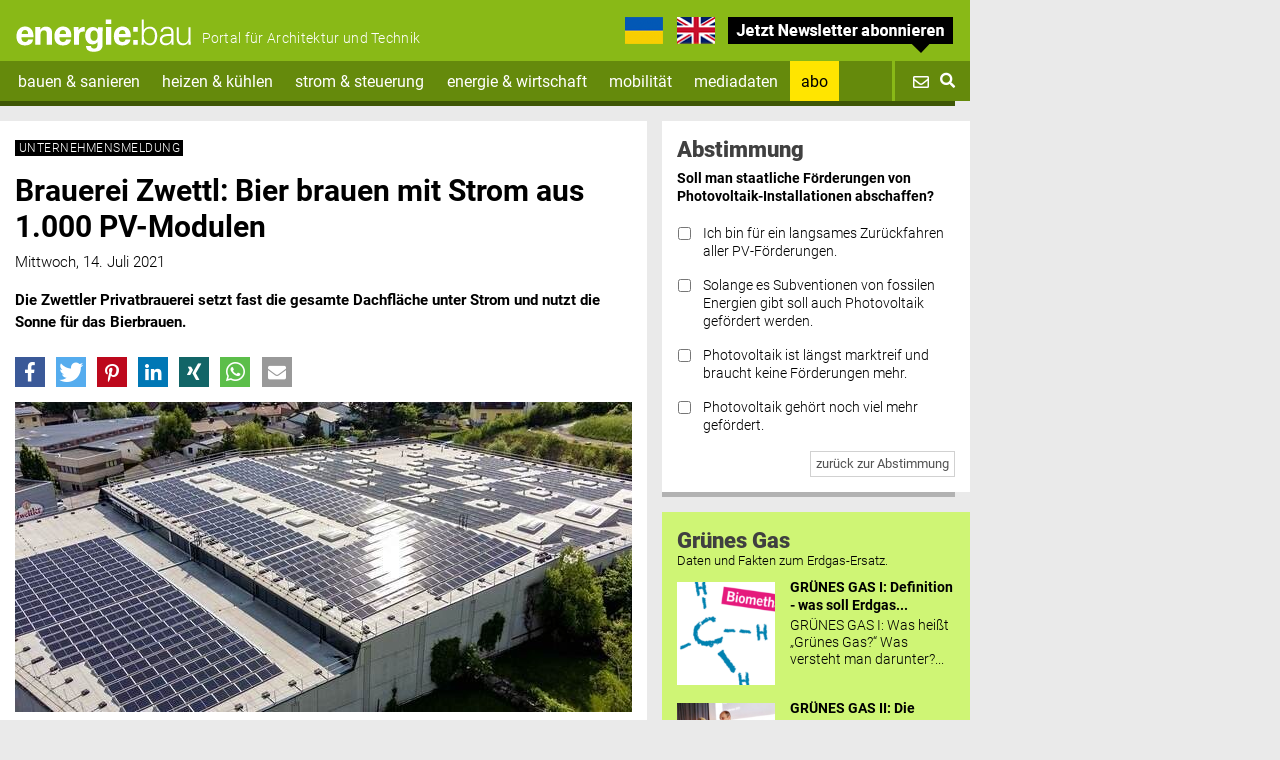

--- FILE ---
content_type: text/html; charset=utf-8
request_url: https://www.energie-bau.at/branchennews/3693-rwa-brauerei-zwettl-bier-brauen-mit-strom-aus-eigener-pv-anlage?show=ergebnis&voteid=2
body_size: 12349
content:
<!doctype html>
<html lang="de-de">
<head>
<meta charset="utf-8">
<meta http-equiv="X-UA-Compatible" content="IE=edge">
<meta name="viewport" content="width=device-width, initial-scale=1">
<meta charset="utf-8" />
	<base href="https://www.energie-bau.at/branchennews/3693-rwa-brauerei-zwettl-bier-brauen-mit-strom-aus-eigener-pv-anlage" />
	<meta name="keywords" content="Energiebau, Energie, Wirtschaft" />
	<meta name="author" content="Herbert Starmühler" />
	<meta name="generator" content="Joomla! - Open Source Content Management" />
	<title>Brauerei Zwettl: Bier brauen mit Strom aus 1.000 PV-Modulen</title>
	<link href="https://www.energie-bau.at/plugins/system/klaro/assets/css/klaro.min.css" rel="stylesheet" />
	<link href="/components/com_jcomments/tpl/energiebau/style.css?v=3002" rel="stylesheet" />
	<link href="https://www.energie-bau.at/media/starmuehler/css/bilder.css" rel="stylesheet" />
	<link href="https://www.energie-bau.at/media/starmuehler/fancy/jquery.fancybox.css" rel="stylesheet" />
	<link href="https://www.energie-bau.at/media/starmuehler/css/video.css" rel="stylesheet" />
	<link href="https://www.energie-bau.at/media/starmuehler/css/special.css" rel="stylesheet" />
	<link href="https://www.energie-bau.at/media/starmuehler/css/steady.css?v=2" rel="stylesheet" />
	<link href="https://www.energie-bau.at/media/plg_jooag_shariff/assets/shariff.min.css" rel="stylesheet" />
	<link href="https://www.energie-bau.at/modules/mod_starrelated/assets/css/starrelated.css" rel="stylesheet" />
	<link href="https://www.energie-bau.at/media/starmuehler/css/modul.css" rel="stylesheet" />
	<link href="https://www.energie-bau.at/modules/mod_starkommentare/assets/css/kommentare.css?v=1" rel="stylesheet" />
	<link href="/plugins/system/jce/css/content.css?aa754b1f19c7df490be4b958cf085e7c" rel="stylesheet" />
	<link href="/media/jui/css/chosen.css?c22c613a1e0e883fbf25b3734045e2b5" rel="stylesheet" />
	<link href="/media/com_finder/css/finder.css?c22c613a1e0e883fbf25b3734045e2b5" rel="stylesheet" />
	<link href="https://www.energie-bau.at/modules/mod_spotlightnewsletter/assets/css/spotlightnewsletter.css?v=1" rel="stylesheet" />
	<style>
.contentad { display:none};.contentad { display:none};
.item-1057 {
	background: #ffe500 !important;
	}
	.nav-item.item-1057 a {
		color: #000 !important;
		background: #ffe500 !important;
	}
	.nav-item.item-1057.active a {
		background: #ffe500 !important;
		color: #000 !important;
	}
	.nav-item.item-1057 a:hover {
		background: #ffe500 !important;
		color: #000 !important;
	}
	.headerflagge {
		margin-left: 10px;
	}
	#werbebanner {display:none;}
	</style>
	<script type="application/json" class="joomla-script-options new">{"csrf.token":"4a79754a926e76758b46386d389a6080","system.paths":{"root":"","base":""}}</script>
	<script src="https://www.energie-bau.at/plugins/system/klaro/assets/js/config.js?3"></script>
	<script src="https://www.energie-bau.at/plugins/system/klaro/assets/js/klaro.js?3"></script>
	<script src="//code.jquery.com/jquery-3.2.1.min.js?c22c613a1e0e883fbf25b3734045e2b5"></script>
	<script src="//code.jquery.com/jquery-migrate-1.4.1.min.js?c22c613a1e0e883fbf25b3734045e2b5"></script>
	<script src="/media/eorisis-jquery/jquery-noconflict.js?c22c613a1e0e883fbf25b3734045e2b5"></script>
	<script src="https://www.energie-bau.at/media/starmuehler/fancy/jquery.fancybox.min.js"></script>
	<script src="https://www.energie-bau.at/media/plg_jooag_shariff/assets/shariff.min.js"></script>
	<script src="/media/system/js/caption.js?c22c613a1e0e883fbf25b3734045e2b5"></script>
	<script src="/media/jui/js/chosen.jquery.min.js?c22c613a1e0e883fbf25b3734045e2b5"></script>
	<script src="/media/jui/js/jquery.autocomplete.min.js?c22c613a1e0e883fbf25b3734045e2b5"></script>
	<script src="/media/system/js/core.js?c22c613a1e0e883fbf25b3734045e2b5"></script>
	<script>
function readyKlaro() {
    let manager = klaro.getManager() // get the consent manager
manager.watch({
  update: function(manager, eventType, data){
    
    if(eventType === 'applyConsents'){
        if(manager.consents.googleanalytics){
            setTimeout(function(){ location.reload(); }, 500);
        }
        
    }
     
  }
})
  }

  document.addEventListener("DOMContentLoaded", readyKlaro);

var someHTML = '<button id="klaroManagerbtn" onClick="return klaro.show(klaroConfig, true);">Cookies</button>';
  readyHTML(function() {
    document.body.insertAdjacentHTML('beforeend', someHTML);
  })

  function readyHTML(fn) {
    if (document.attachEvent ? document.readyState === "complete" : document.readyState !== "loading"){
      fn();
    } else {
      document.addEventListener('DOMContentLoaded', fn);
    }
  }jQuery(document).ready(function() {var buttonsContainer = jQuery(".shariff");new Shariff(buttonsContainer);});jQuery(document).ready(function() {var buttonsContainer = jQuery(".shariff");new Shariff(buttonsContainer);});jQuery(window).on('load',  function() {
				new JCaption('img.caption');
			});;(function ($) {
	$.ajaxSetup({
		headers: {
			'X-CSRF-Token': Joomla.getOptions('csrf.token')
		}
	});
})(jQuery);
	jQuery(function ($) {
		initChosen();
		$("body").on("subform-row-add", initChosen);

		function initChosen(event, container)
		{
			container = container || document;
			$(container).find(".advancedSelect").chosen({"disable_search_threshold":10,"search_contains":true,"allow_single_deselect":true,"placeholder_text_multiple":"Werte eingeben oder ausw\u00e4hlen","placeholder_text_single":"Wert ausw\u00e4hlen","no_results_text":"Keine Ergebnisse gefunden!"});
		}
	});
	jQuery(function($){ initTooltips(); $("body").on("subform-row-add", initTooltips); function initTooltips (event, container) { container = container || document;$(container).find(".hasTooltip").tooltip({"html": true,"container": "body"});} });
jQuery(document).ready(function() {
	var value, searchword = jQuery('#mod-finder-searchword291');

		// Get the current value.
		value = searchword.val();

		// If the current value equals the default value, clear it.
		searchword.on('focus', function ()
		{
			var el = jQuery(this);

			if (el.val() === 'Suche ...')
			{
				el.val('');
			}
		});

		// If the current value is empty, set the previous value.
		searchword.on('blur', function ()
		{
			var el = jQuery(this);

			if (!el.val())
			{
				el.val(value);
			}
		});

		jQuery('#mod-finder-searchform291').on('submit', function (e)
		{
			e.stopPropagation();
			var advanced = jQuery('#mod-finder-advanced291');

			// Disable select boxes with no value selected.
			if (advanced.length)
			{
				advanced.find('select').each(function (index, el)
				{
					var el = jQuery(el);

					if (!el.val())
					{
						el.attr('disabled', 'disabled');
					}
				});
			}
		});
	var suggest = jQuery('#mod-finder-searchword291').autocomplete({
		serviceUrl: '/component/finder/?task=suggestions.suggest&amp;format=json&amp;tmpl=component',
		paramName: 'q',
		minChars: 3,
		maxHeight: 400,
		width: 234,
		zIndex: 9999,
		deferRequestBy: 500,
		onSelect: function (suggestion) {
			jQuery('#mod-finder-searchform291').submit();
		}
	});
	
	
	});
	</script>
	<meta property="og:url" content="https://www.energie-bau.at/branchennews/3693-rwa-brauerei-zwettl-bier-brauen-mit-strom-aus-eigener-pv-anlage" />
	<meta property="og:type" content="article" />
	<meta property="og:title" content="Brauerei Zwettl: Bier brauen mit Strom aus 1.000 PV-Modulen" />
	<meta property="og:description" content="Die Zwettler Privatbrauerei setzt fast die gesamte Dachfläche unter Strom und nutzt die Sonne für das Bierbrauen.
" />
	<meta property="og:image" content="https://www.energie-bau.at/images/stories/news/2021/07/bild-2-pv-anlage-brauerei-zwettl.jpg" />
	<meta property="og:image:width" content="617" />
	<meta property="og:image:height" content="310" />


<link rel="stylesheet" href="/templates/spotlight/css/bootstrap.min.css">
<link rel="stylesheet" href="/templates/spotlight/css/template.css?v=28">
<link href="https://use.fontawesome.com/releases/v5.0.6/css/all.css" rel="stylesheet">
<link rel="icon" type="image/png" href="https://www.energie-bau.at/media/spotlight/favicon/favicon_16.png" sizes="16x16">  
<link rel="icon" type="image/png" href="https://www.energie-bau.at/media/spotlight/favicon/favicon_32.png" sizes="32x32">  
<link rel="icon" type="image/png" href="https://www.energie-bau.at/media/spotlight/favicon/favicon_96.png" sizes="96x96">  
<script src="/templates/spotlight/js/hammer.min.js"></script>
<script>
  if (typeof gtag !== 'function') {
    window.gtag = function() {
      //console.warn('gtag is not initialized. Call ignored:', arguments);
    };
  }
</script>

<script async data-type="application/javascript" type="text/plain" data-name="googleanalytics" data-src="https://www.googletagmanager.com/gtag/js?id=G-EJDB7XF0WH"></script>
<script data-type="application/javascript" type="text/plain" data-name="googleanalytics">
  window.dataLayer = window.dataLayer || [];
  function gtag(){dataLayer.push(arguments);}
  gtag('js', new Date());
gtag('config', 'UA-1053821-5');
  gtag('config', 'G-EJDB7XF0WH');
</script>
<script>
var playerInfoList = [];

</script>
</head>
<body>
<div id="main" style="position:relative;">



<div id="skyscraper" class="bannergroup">


</div>



<div class="container" id="sltopbanner" style="display:none;">
	<div class="row">
		<div class="col-md-12 leaderboard">


<div class="bannergroup">


</div>

		</div>
	</div>
</div>

<header class="container">
	<div class="row" id="headertop">
		<div class="col-md-12 col-sm-12 col-xs-12 logo"><a href="https://www.energie-bau.at/" class="logo-link"><img src="https://www.energie-bau.at/images/website/eb_head_new.svg" alt="energie-bau" /></a><div class="logo-text">Portal für Architektur und Technik</div>
			<div class="topright d-none d-md-block">
			<a href="https://www-energie--bau-at.translate.goog/?_x_tr_sl=de&_x_tr_tl=uk&_x_tr_hl=de&_x_tr_pto=wapp" target="_blank" rel="noopener" class="headerflagge"><img src="/images/website/eb_ukraine.png" /></a>
		
			<a href="https://www-energie--bau-at.translate.goog/?_x_tr_sl=de&_x_tr_tl=en&_x_tr_hl=de&_x_tr_pto=wapp" target="_blank" rel="noopener" class="headerflagge"><img src="/images/website/eb_en.png" /></a>
					<a id="newsletterformlinktop" href="#"><img src="/images/website/nl_abo_bubble.png" alt="Jetzt Newsletter abonnieren" style="margin-left: 10px;" /></a>
	</div>

		</div>
			</div>
	<div class="row" style="position:relative;">
	
		<nav id="mainnav" class="navbar navbar-expand-md navbar-dark col-md-12">
				  <button class="navbar-toggler" id="togglerbuttonMobile" type="button" data-toggle="collapse" data-target="#navbarSupportedContent" aria-controls="navbarSupportedContent" aria-expanded="false" aria-label="Toggle navigation">
					<i class="fa fa-bars fa-lg toggler-icon" aria-hidden="true"></i> <span class="toggler-menu">menu</span>
				  </button>

				  <div class="collapse navbar-collapse" id="navbarSupportedContent">
					<ul class="navbar-nav mainnav mr-auto">
<li class="nav-item item-314"><a href="/bauen-sanieren" class="nav-link">bauen &amp; sanieren</a></li><li class="nav-item item-315"><a href="/heizen-kuehlen" class="nav-link">heizen &amp; kühlen</a></li><li class="nav-item item-316"><a href="/strom-steuerung" class="nav-link">strom &amp; steuerung</a></li><li class="nav-item item-431"><a href="/energie-wirtschaft" class="nav-link">energie &amp; wirtschaft</a></li><li class="nav-item item-941"><a href="/mobilitaet" class="nav-link">mobilität</a></li><li class="nav-item item-15"><a href="/mediadaten-de" class="nav-link">mediadaten</a></li><li class="nav-item item-1057"><a href="/mitgliedwerden" class="nav-link">abo</a></li></ul>

					<ul class="navbar-nav">
	<li class="nav-item newsletter-btn"><a class="nav-link" id="newsletterformlink" href="#"><span class="nl-text">Newsletter</span> <i class="far fa-envelope"></i></a></li>
</ul>
<div id="newsletterform" class="fadeout starnewsletter">
<link href="//cdn-images.mailchimp.com/embedcode/classic-10_7.css" rel="stylesheet" type="text/css" />
<div class="form-container">
<div class="newsletterheader">
	<h3 style="color:#ffffff">Zum Newsletter anmelden</h3>
	<a href="#" id="closenewsletter"><i class="fas fa-times"></i></a>
</div>
<!-- Begin MailChimp Signup Form -->
<div id="mc_embed_signup">
	<form style="padding-bottom: 0px !important;" action="//energie-bau.us9.list-manage.com/subscribe/post?u=cc3a77ea8ad7fae64750e51b2&id=ebbe3063c5" method="post" id="mc-embedded-subscribe-form" name="mc-embedded-subscribe-form" class="validate" target="_blank" novalidate="" onclick="gtag('event', 'submit', {event_category: 'Lead',event_label: 'Newsletter_Button_Anmelden'});">
<div id="mc_embed_signup_scroll">
<div class="mc-field-group"><input value="" name="EMAIL" class="required email" id="mce-EMAIL" type="email" placeholder="E-Mail Adresse" /></div>
<div class="mc-field-group"><input value="" name="NACHNAME" id="mce-NACHNAME" type="text" placeholder="Nachname" /></div>
<div id="mce-responses" class="clear">
<div class="response" id="mce-error-response" style="display: none;"></div>
<div class="response" id="mce-success-response" style="display: none;"></div>
</div>
<!-- real people should not fill this in and expect good things - do not remove this or risk form bot signups-->
<div style="position: absolute; left: -5000px;" aria-hidden="true"><input name="b_cc3a77ea8ad7fae64750e51b2_ebbe3063c5" tabindex="-1" value="" type="text" /></div>
<div class="clear clearfix" style="margin-top: 0px;">
	<div class="nlleft">
		<input value="Anmelden" name="subscribe" id="mc-embedded-subscribe" class="button" type="submit" />
	</div>
	<div class="nlright">
									
				<div><a href="/datenschutz-faqs">Datenschutz FAQs</a></div>	</div>
</div>
</div>
</form></div>
<script src="//s3.amazonaws.com/downloads.mailchimp.com/js/mc-validate.js" type="text/javascript"></script>
<script type="text/javascript">(function($) {
			window.fnames = new Array();
			window.ftypes = new Array();
			fnames[0] = 'EMAIL';
			ftypes[0] = 'email';
			fnames[1] = 'VORNAME';
			ftypes[1] = 'text';
			fnames[2] = 'NACHNAME';
			ftypes[2] = 'text';
			/*
			 * Translated default messages for the $ validation plugin.
			 * Locale: DE
			 */
			$.extend($.validator.messages, {
				required: "Dieses Feld ist ein Pflichtfeld.",
				maxlength: $.validator.format("Geben Sie bitte maximal {0} Zeichen ein."),
				minlength: $.validator.format("Geben Sie bitte mindestens {0} Zeichen ein."),
				rangelength: $.validator.format("Geben Sie bitte mindestens {0} und maximal {1} Zeichen ein."),
				email: "Geben Sie bitte eine gültige E-Mail Adresse ein.",
				url: "Geben Sie bitte eine gültige URL ein.",
				date: "Bitte geben Sie ein gültiges Datum ein.",
				number: "Geben Sie bitte eine Nummer ein.",
				digits: "Geben Sie bitte nur Ziffern ein.",
				equalTo: "Bitte denselben Wert wiederholen.",
				range: $.validator.format("Geben Sie bitten einen Wert zwischen {0} und {1}."),
				max: $.validator.format("Geben Sie bitte einen Wert kleiner oder gleich {0} ein."),
				min: $.validator.format("Geben Sie bitte einen Wert größer oder gleich {0} ein."),
				creditcard: "Geben Sie bitte ein gültige Kreditkarten-Nummer ein."
			});
		}(jQuery));
		var $mcj = jQuery.noConflict(true);</script>

<!--End mc_embed_signup-->
</div>
<div class="newsletterborder"></div>
</div>	

					
<form id="mod-finder-searchform291" action="/suche" method="get" class="form-search form-inline">
	
		<input type="text" name="q" id="mod-finder-searchword291" class="search-query input-medium form-control search-input" size="25" value="" placeholder="suchen" />
								
	<button class="btn search-btn d-sm-block d-md-none d-lg-none d-xl-none" type="submit"><i class="fas fa-search"></i></button>
	<a href="#" class="search-btn search-tgl d-none d-md-block"><i class="fas fa-search"></i></a>
	
</form>
				  </div>
				  <div id="suchergebnis"></div>
		</nav>
	<div id="suchergebnis2"></div>
	</div>
	
</header>
<div class="container styleborder navborder">
	<div class="borderblue"></div>
</div>
<section class="container contentblock">
	<div class="row">
<div id="system-message-container">
	</div>

<!-- main start -->
<!-- left content -->
<div class="col-md-8 col-sm-12 detailcontent">

		<div class="item-page" itemscope itemtype="https://schema.org/Article">
			<meta itemprop="inLanguage" content="de-DE" />
			<div style="display:inline-block;background: #000;color: #fff;text-transform: uppercase;padding: 2px 3px 2px 4px;font-size: 12px;line-height: 1;z-index: 2;width: auto !important;height: auto !important;margin-bottom:1.4em;letter-spacing: 0.04em;">Unternehmensmeldung</div>															
									<div class="page-header">
									<h1 itemprop="headline">
						Brauerei Zwettl: Bier brauen mit Strom aus 1.000 PV-Modulen					</h1>
																			</div>
													
			

												<dl class="article-info muted">

		
			<dt class="article-info-term">
									Details							</dt>

			
			
			
			
										<dd class="published">
				<span class="icon-calendar" aria-hidden="true"></span>
				<time datetime="2021-07-14T17:06:42+02:00" itemprop="datePublished">
					Mittwoch, 14. Juli 2021				</time>
			</dd>			
		
					
			
						</dl>
			

			

															<div class="article-introtext">
			
										
			<p>Die Zwettler Privatbrauerei setzt fast die gesamte Dachfläche unter Strom und nutzt die Sonne für das Bierbrauen.</p>
</div>
						
			
			
						<div class="shariff" data-lang="de" data-orientation="horizontal" data-theme="color" data-button-style="icon"data-mail-url="mailto:name@domain" data-services="[&quot;facebook&quot;,&quot;twitter&quot;,&quot;pinterest&quot;,&quot;linkedin&quot;,&quot;xing&quot;,&quot;whatsapp&quot;,&quot;mail&quot;]"></div>			
			
									<figure class="image-full">
  <img src="/images/stories/news/2021/07/bild-2-pv-anlage-brauerei-zwettl.jpg" alt="">
    <figcaption>Photovoltaik-Großanlage für Zwettler Privatbrauerei Foto: PR RWA</figcaption>
  </figure>
												<div itemprop="articleBody" class="star-content">
							
				
<p>Auf dem Dach der sogenannten Vollgutlagerhalle mit insgesamt 1.650 Quadratmetern ließen die Bierbrauer in Zwettl 980 Solar-Paneele installieren.&nbsp;Damit kann die Privatbrauerei 80% der vorhandenen Dachfläche des Brauereibetriebs nutzen. Die Anlage produziert jährlich ca. 337.000 kWh Sonnenstrom, der einen erheblichen Teil des Eigenbedarfs der Brauerei deckt. Neben der Planung und Errichtung wird RWA Solar Solutions auch die laufende Betriebsführung und Instandhaltung der Photovoltaik-Anlage übernehmen.&nbsp;</p><div id="mobile_skyscraper"></div>
<p><strong>Flexibilität für Kunden:</strong><br />Das Leistungsangebot von RWA Solar Solutions, einem Unternehmensbereich der RWA, reicht von der Planung und Finanzierung über die Errichtung von Photovoltaik-Anlagen bis hin zum Betrieb bzw. zur Überschussvermarktung. Kunden stehen dabei verschiedene Modelle zur Verfügung: Diese können ihre Dach- bzw. Freifläche an die RWA vermieten, die eine Anlage errichtet und diese betreibt. Der Kunde profitiert dabei von der Vermietung der Dachflächen, einem Stromnutzungsrecht für den Eigenbedarf und einem Imagegewinn durch eine nachhaltige Form der Energienutzung. Alternativ können Kunden die Anlagen auch kaufen und die RWA mit der weiteren Betriebsführung bzw. Überschussvermarktung beauftragen.<br /> <br /><strong>RWA Solar Solution</strong>s:<br />Die RWA Solar Solutions GmbH ist ein im Energiesektor tätiges Tochterunternehmen der RWA Raiffeisen Ware Austria, das auf die Errichtung von Photovoltaik-Großanlagen für Gewerbe- und Industriekunden spezialisiert ist. Das umfangreiche Dienstleistungsportfolio reicht von der Planung und Finanzierung von Solarstromanlagen über die Errichtung bis hin zur Betreuung des laufenden Betriebs.</p>
<p>&nbsp;</p>			</div>
			
		
			
			
						
			
			
																					<div style="font-style:italic;font-size: 0.85em;margin-top:3px;"><p style="margin-top: 15px;">Hinweis: Die Meldung wurde von dem genannten Unternehmen verfasst. Das energie:bau Magazin übernimmt für die Richtigkeit und Aktualität der Inhalte keine Haftung.</p></div>
						
			
			
			
			
		</div>
		<div class="row blockborder">
	<div class="bordergrey"></div>
</div>

 


<div class="shariff" data-lang="de" data-orientation="horizontal" data-theme="color" data-button-style="icon"data-mail-url="mailto:name@domain" data-services="[&quot;facebook&quot;,&quot;twitter&quot;,&quot;pinterest&quot;,&quot;linkedin&quot;,&quot;xing&quot;,&quot;whatsapp&quot;,&quot;mail&quot;]"></div>

<div class="starrelated">
	<h3>Passend dazu:</h3>
	<div class="row">
					
			<div class="col-md-6 col-sm-6 col-12 pb-3 pb-sm-0 pr-sm-2 ">
				<div class="related-item">
						<a href="/strom-steuerung/5430-eigenverbrauch-von-solarstrom-steigt-in-deutschland-stark-an" onclick="gtag('event', 'click', {event_category: 'related article',event_label: 'Article ID: 3693 - 5430'});">
					<div class="related-gradient">
						<h4>Eigenverbrauch von Solarstrom steigt stark an</h4>
					</div>
					<img src="/images/stories/news/2025/12/graphik-eigenverbrauch-pv-2018-2024.png">
				</a>
				
				</div>
			</div>
					
			<div class="col-md-6 col-sm-6 col-12 pl-sm-2 ">
				<div class="related-item">
						<a href="/strom-steuerung/5424-reaktionen-zahlen-nicht-vergleichbar" onclick="gtag('event', 'click', {event_category: 'related article',event_label: 'Article ID: 3693 - 5424'});">
					<div class="related-gradient">
						<h4>REAKTIONEN 2: „Wer braucht noch PV-Förderungen?“</h4>
					</div>
					<img src="/images/stories/news/2025/11/eb.jpg">
				</a>
				
				</div>
			</div>
			</div>
</div>
<div class="row blockborder starrelatedborder">
	<div class="bordergrey"></div>
</div>


<!-- left content end -->
</div>
<!-- right content -->
<div class="col-md-4 col-sm-12 modulcontent container">
	<div class="row modules grid">
				 <script>
(function ($) {
	$(document).on('click', '#vote11 .votingsubmit', function () {
		var error = false;
				var voteOptl = $("#vote11 [name='voteOpt[]']:checked").length;
		var voteOpt = new Array();
		var voteTitel = new Array();
        $("#vote11 [name='voteOpt[]']:checked").each(function() {
           voteOpt.push($(this).val());
		   voteTitel.push($(this).data('titel'));
        });
			
		var voteid   = $('#vote11 input[name=voteid]').val();
		var votehash   = $('#vote11 input[name=votehash]').val();
		request = {
					'option' : 'com_ajax',
					'module' : 'starvoting',
					'voteOpt'   : voteOpt,
					'voteid'   : voteid,
					'votehash'   : votehash,
					'4a79754a926e76758b46386d389a6080' : '1',
					'format' : 'raw',
					'ajax':'1'
				};
		
				if(voteOptl == 0){
			error = 'Bitte treffen Sie eine Auswahl!';
		}
			
		
		
		
		
		
		if(error){
			alert(error);
		} else {
			$.ajax({
			type   : 'POST',
			data   : request,
			success: function (response) {
				$('#vote11 .vrajax').html(response);
				$('#vote11 .modulvoting, vote11 .votesubmitrow').hide();
				var gadata = 'Titel:'+voteTitel+' ID:'+voteOpt;
				var gacat = 'Voting: Für und gegen PV-Förderungen? id:fuer-und-gegen-pv-foerderungen_id11_v1JkiXy1';
				//ga-call	
				gtag('event', 'click', {
  event_category: gacat,
  event_label: gadata,
  transport_type: 'beacon'
});		
				
			}
		});
		}
		return false;
	});
})(jQuery);

(function ($) {
	$(document).on('click', '#vote11 .ergebnisbutton', function () {
		var voteOpt   = $('#vote11 input[name=voteOpt]:checked').val();	
		var voteid   = $('#vote11 input[name=voteid]').val();
		var votehash   = $('#vote11 input[name=votehash]').val();
		request = {
					'option' : 'com_ajax',
					'module' : 'starvoting',
					'action'   : 'result',
					'voteid'   : voteid,
					'votehash'   : votehash,
					'4a79754a926e76758b46386d389a6080' : '1',
					'format' : 'raw',
					'ajax':'1'
				};

			$.ajax({
			type   : 'POST',
			data   : request,
			success: function (response) {
				$('#vote11 .vrajax').html(response);
				$('#vote11 .modulvoting , vote11 .votesubmitrow').hide();
				$('#vote11 .vrajaxumfrage').show();
		}
		});
		
		return false;
	});
})(jQuery);

(function ($) {
	$(document).on('click', '#vote11 .umfragebutton', function () {
	$('#vote11 .vrajaxumfrage').hide();
	$('#vote11 .vrajax .votingresult').remove();
	$('#vote11 .modulvoting, vote11 .votesubmitrow').show();
	return false;
	});
})(jQuery);	

</script>
<aside class="col-md-12 col-sm-6 col-12 grid-item">
<div class="modul modulrightwrapper mvote" id="vote11">

  <div class="modulheader noborder">
    <h3 class="modulueberschrift">Abstimmung</h3>
    	<div class="modultext">
    		<p><strong>Soll man staatliche Förderungen von Photovoltaik-Installationen abschaffen?</strong></p>
    	</div>
  </div>
  
  
    <div class="vrajax"></div>
	
	<div class="modulvoting">
    	
	
	
    
	
	
    	<form action="https://www.energie-bau.at/branchennews/3693-rwa-brauerei-zwettl-bier-brauen-mit-strom-aus-eigener-pv-anlage" method="POST" name="voting" id="voting11" class="ajaxm">
			<ul class="votinglist ajaxm">
												<li><input type="checkbox" name="voteOpt[]" value="qPQVUsafZrzCve9T0460307" class="vopt" data-titel="Ich bin für ein langsames Zurückfahren aller PV-Förderungen."><div><label>Ich bin für ein langsames Zurückfahren aller PV-Förderungen.</label></div></li>
									<li><input type="checkbox" name="voteOpt[]" value="g533juutyQrSf6KC0460414" class="vopt" data-titel="Solange es Subventionen von fossilen Energien gibt soll auch Photovoltaik gefördert werden."><div><label>Solange es Subventionen von fossilen Energien gibt soll auch Photovoltaik gefördert werden.</label></div></li>
									<li><input type="checkbox" name="voteOpt[]" value="ZCBDWTeUy9CSkQim0460423" class="vopt" data-titel="Photovoltaik ist längst marktreif und braucht keine Förderungen mehr."><div><label>Photovoltaik ist längst marktreif und braucht keine Förderungen mehr.</label></div></li>
									<li><input type="checkbox" name="voteOpt[]" value="1u78Y9pETEmAbJ7G0460429" class="vopt" data-titel="Photovoltaik gehört noch viel mehr gefördert."><div><label>Photovoltaik gehört noch viel mehr gefördert.</label></div></li>
							            </ul>
		
      
     <div class="votingstatus"></div> 
              <div class="votesubmitrow ajaxm">
			<a href="https://www.energie-bau.at/branchennews/3693-rwa-brauerei-zwettl-bier-brauen-mit-strom-aus-eigener-pv-anlage" class="umfrage" data-id="vote11"><button type="button" class="umfragebutton">zurück zur Abstimmung</button></a>
       </div>
              
       </div>
        
	 
	 
	 
	 <div class="vrajaxumfrage" style="display:none;">
       		<div class="votesubmitrow">
       			 <a href="https://www.energie-bau.at/branchennews/3693-rwa-brauerei-zwettl-bier-brauen-mit-strom-aus-eigener-pv-anlage" class="umfrage" data-id="vote11"><button type="button" class="umfragebutton">zurück zur Abstimmung</button></a>
       		</div>
       </div>   
</div>
<div class="modulborder">
		<div class="bordergrey"></div>
	</div>
</aside>
 






<aside class="col-md-12 col-sm-6 col-12 grid-item">

<div class="modul" style="background-color: #cff575;">

		<div class="produktnews">
							<h3 style="margin-bottom:0;padding-bottom:0;">Grünes Gas</h3>
				
				<div style="font-size: 0.85em;margin-bottom:0.5em;font-weight: 300;">Daten und Fakten zum Erdgas-Ersatz.</div>	

						<div class="row related-row first-row">
				<div class="col-md-5 col-sm-5 col-5">
					
											<a href="/heizen-kuehlen/3746-raus-aus-dem-erdgas-aber-welche-heizung-kommt-danach" class="related-image" style="background-image: url(/images/stories/news/2021/09/bildschirmfoto-2021-09-23-um-10-43-54_klein.png);"></a>
										
				</div>
				<div class="col-md-7 col-sm-7 col-7 related-text">
					<a href="/heizen-kuehlen/3746-raus-aus-dem-erdgas-aber-welche-heizung-kommt-danach"><h4>GRÜNES GAS I: Definition - was soll Erdgas...</h4>
					<p>GRÜNES GAS I: Was heißt „Grünes Gas?“ Was versteht man darunter?...</p></a>
				</div>
			</div>
						<div class="row related-row">
				<div class="col-md-5 col-sm-5 col-5">
					
											<a href="/heizen-kuehlen/3755-gruenes-gas-ii-die-argumente-der-heizungsbranche" class="related-image" style="background-image: url(/images/stories/news/2021/09/voek-berger-oevgw-mock-f-starmuehler_klein.jpg);"></a>
										
				</div>
				<div class="col-md-7 col-sm-7 col-7 related-text">
					<a href="/heizen-kuehlen/3755-gruenes-gas-ii-die-argumente-der-heizungsbranche"><h4>GRÜNES GAS II: Die Argumente der...</h4>
					<p>ARGUMENTE &nbsp;Erdgas darf bald nicht mehr verfeuert werden – die...</p></a>
				</div>
			</div>
						<div class="row related-row">
				<div class="col-md-5 col-sm-5 col-5">
					
											<a href="/heizen-kuehlen/3757-gruenes-gas-iii-viel-zu-wenig-rohstoff-fuer-gruenes-gas-2" class="related-image" style="background-image: url(/images/stories/news/2021/09/bildschirmfoto-2021-09-23-um-11-42-22_klein.png);"></a>
										
				</div>
				<div class="col-md-7 col-sm-7 col-7 related-text">
					<a href="/heizen-kuehlen/3757-gruenes-gas-iii-viel-zu-wenig-rohstoff-fuer-gruenes-gas-2"><h4>GRÜNES GAS III: „Große Versorgungslücke bei...</h4>
					<p>STUDIE der Energie-Agentur: Grünes Gas lieber der Industrie geben...</p></a>
				</div>
			</div>
						<div class="row related-row">
				<div class="col-md-5 col-sm-5 col-5">
					
											<a href="/heizen-kuehlen/3756-gruenes-gas-iii-viel-zu-wenig-rohstoff-fuer-gruenes-gas" class="related-image" style="background-image: url(/images/stories/news/2021/09/biogas-hagenbrunn-web_klein.jpg);"></a>
										
				</div>
				<div class="col-md-7 col-sm-7 col-7 related-text">
					<a href="/heizen-kuehlen/3756-gruenes-gas-iii-viel-zu-wenig-rohstoff-fuer-gruenes-gas"><h4>GRÜNES GAS IV: „Viel zu wenig Rohstoff für...</h4>
					<p>STUDIE – Elektrische Heizungen seien den Günen Gasen vorzuziehen,...</p></a>
				</div>
			</div>
						<div class="row related-row">
				<div class="col-md-5 col-sm-5 col-5">
					
											<a href="/branchennews/119-branchennews-2/3762-serie-gruenes-gas-die-argumente-chancen-grenzen-der-erdgas-substitution" class="related-image" style="background-image: url(/images/stories/news/2021/09/gasstation-aderkla-noe-f-starmuehler_klein.jpg);"></a>
										
				</div>
				<div class="col-md-7 col-sm-7 col-7 related-text">
					<a href="/branchennews/119-branchennews-2/3762-serie-gruenes-gas-die-argumente-chancen-grenzen-der-erdgas-substitution"><h4>SERIE GRÜNES GAS  – die Argumente, Chancen...</h4>
					<p>Erdgasöfen haben ihre beste Zeit hinter sich. Als Klimaschädlinge...</p></a>
				</div>
			</div>
						
				
	
	</div>


</div>

		
	<div class="modulborder">
		<div class="bordergrey"></div>
	</div>	
</aside>		<aside class="col-md-12 col-sm-6 col-12 grid-item">
	<div class="modul ">
		<h3>News vom Holzbau</h3>		<p>Ein nachwachsender Rohstoff als Baumaterial? Hier gibt es viele News, wie der moderne Holzbau funktioniert.</p>
<p><a href="https://www.holzmagazin.com" target="_blank" rel="noopener"><img src="/images/holzmagazin_web_2020-04-09_um_08.54.34.png" alt="holzmagazin web 2020 04 09 um 08.54.34" /></a></p>
<p><a href="https://www.holzmagazin.com" target="_blank" rel="noopener">www.holzmagazin.com</a></p>	</div>	
	<div class="modulborder">
		<div class="bordergrey"></div>
	</div>
</aside>

<aside class="col-md-12 col-sm-6 col-12 grid-item">
	<div class="modul starkommentare">
		<h3>Kommentare, Meinungen und Interviews</h3>
						<div class="row">
			<div class="col-md-4 col-sm-5 col-5 starkommbild">
								<a href="/meinung/5457-5-punkte-plan-fuer-radikale-eeg-reform"><img src="/images/autoren/Hans-Josef_Fell_sw.jpg" alt="Hans-Josef Fell"></a>
						</div>
			<div class="col-md-8 col-sm-7 col-7 starkommcontent">
					<span class="starkommname"><strong>Hans-Josef Fell</strong></span><strong>:</strong></span> 
					<span class="starkommtext">„Dezentral und einfach sollte das Energie-System werden.“</span> <a href="/meinung/5457-5-punkte-plan-fuer-radikale-eeg-reform" class="starkommmore">lesen</a>
			</div>
		</div>
				<div class="row">
			<div class="col-md-4 col-sm-5 col-5 starkommbild">
								<a href="/meinung/5455-die-lehren-aus-dem-terroranschlag-auf-ein-stromkabel-in-berlin"><img src="/images/autoren/Hans-Josef_Fell_sw.jpg" alt="Hans-Josef Fell"></a>
						</div>
			<div class="col-md-8 col-sm-7 col-7 starkommcontent">
					<span class="starkommname"><strong>Hans-Josef Fell</strong></span><strong>:</strong></span> 
					<span class="starkommtext">„Das zentralistische Stromsystem rächt sich – und ist anfällig.“</span> <a href="/meinung/5455-die-lehren-aus-dem-terroranschlag-auf-ein-stromkabel-in-berlin" class="starkommmore">lesen</a>
			</div>
		</div>
				<div class="row">
			<div class="col-md-4 col-sm-5 col-5 starkommbild">
								<a href="/meinung/5445-europa-faehrt-autonom-im-rueckwaertsgang-mit-verbrenner"><img src="/images/HS_sw_Porträt_f_eb-Foto_Schubert.jpg" alt="Herbert Starmühler"></a>
						</div>
			<div class="col-md-8 col-sm-7 col-7 starkommcontent">
					<span class="starkommname"><strong>Herbert Starmühler</strong></span><strong>:</strong></span> 
					<span class="starkommtext">„Europa dämmert sich durch die Neuzeit, Innovatioin ist anderswo.“</span> <a href="/meinung/5445-europa-faehrt-autonom-im-rueckwaertsgang-mit-verbrenner" class="starkommmore">lesen</a>
			</div>
		</div>
				<div class="starkommall"><a href="/meinung" class="starkommmore">Hier geht’s zu allen Kommentaren</a></div>
	</div>	
	<div class="modulborder">
		<div class="bordergrey"></div>
	</div>
</aside>
<aside class="col-md-12 col-sm-6 col-12 grid-item">
	<div class="modul ">
		<h3>NEU: facebook/energie-bau</h3>		<p>Klima, Umwelt und Energie-Architektur brauchen Vernetzung. Like us!</p>
<p><img src="/images/eb_facebook__2020-04-09_um_08.48.30.png" alt="eb facebook 2020 04 09 um 08.48.30" /></p>
<p><a href="https://www.facebook.com/energiebau/" target="_blank" rel="noopener">https://www.facebook.com/energiebau/</a></p>
<p>&nbsp;</p>	</div>	
	<div class="modulborder">
		<div class="bordergrey"></div>
	</div>
</aside>
<script>
(function ($) {
	$(document).on('click', '#vote2 .votingsubmit', function () {
		var error = false;
				var voteOpt   = $('#vote2 input[name=voteOpt]:checked').val();
		var voteTitel   = $('#vote2 input[name=voteOpt]:checked').data('titel');
			
		var voteid   = $('#vote2 input[name=voteid]').val();
		var votehash   = $('#vote2 input[name=votehash]').val();
		request = {
					'option' : 'com_ajax',
					'module' : 'starvoting',
					'voteOpt'   : voteOpt,
					'voteid'   : voteid,
					'votehash'   : votehash,
					'4a79754a926e76758b46386d389a6080' : '1',
					'format' : 'raw',
					'ajax':'1'
				};
		
				if(typeof voteOpt == 'undefined'){
			error = 'Bitte treffen Sie eine Auswahl!';
		}
			
		
		
		
		
		
		if(error){
			alert(error);
		} else {
			$.ajax({
			type   : 'POST',
			data   : request,
			success: function (response) {
				$('#vote2 .vrajax').html(response);
				$('#vote2 .modulvoting, vote2 .votesubmitrow').hide();
				var gadata = 'Titel:'+voteTitel+' ID:'+voteOpt;
				var gacat = 'Voting: Erneuerbare Energiequellen id:erneuerbare-energiequellen_id2_W3kcDLb3';
				//ga-call	
				gtag('event', 'click', {
  event_category: gacat,
  event_label: gadata,
  transport_type: 'beacon'
});		
				
			}
		});
		}
		return false;
	});
})(jQuery);

(function ($) {
	$(document).on('click', '#vote2 .ergebnisbutton', function () {
		var voteOpt   = $('#vote2 input[name=voteOpt]:checked').val();	
		var voteid   = $('#vote2 input[name=voteid]').val();
		var votehash   = $('#vote2 input[name=votehash]').val();
		request = {
					'option' : 'com_ajax',
					'module' : 'starvoting',
					'action'   : 'result',
					'voteid'   : voteid,
					'votehash'   : votehash,
					'4a79754a926e76758b46386d389a6080' : '1',
					'format' : 'raw',
					'ajax':'1'
				};

			$.ajax({
			type   : 'POST',
			data   : request,
			success: function (response) {
				$('#vote2 .vrajax').html(response);
				$('#vote2 .modulvoting , vote2 .votesubmitrow').hide();
				$('#vote2 .vrajaxumfrage').show();
		}
		});
		
		return false;
	});
})(jQuery);

(function ($) {
	$(document).on('click', '#vote2 .umfragebutton', function () {
	$('#vote2 .vrajaxumfrage').hide();
	$('#vote2 .vrajax .votingresult').remove();
	$('#vote2 .modulvoting, vote2 .votesubmitrow').show();
	return false;
	});
})(jQuery);	

</script>
<aside class="col-md-12 col-sm-6 col-12 grid-item">
<div class="modul modulrightwrapper mvote" id="vote2">

  <div class="modulheader noborder">
    <h3 class="modulueberschrift">Abstimmung</h3>
    	<div class="modultext">
    		<p><strong>Auf welche Erneuerbare Energiequelle sollte Österreich in Zukunft das Hauptaugenmerk legen?</strong></p>
    	</div>
  </div>
  
  
    <div class="vrajax"></div>
	
	<div class="modulvoting">
        <div class="votingresult">
    	<ul class="votingresult-ul">
                	        	<li class="votingresult-group">
            	<span>Wasserkraft</span>   
                <small>58%</small>
                <div class="pollbar" style="width:58%;" title=""></div>
            </li>
                	        	<li class="votingresult-group">
            	<span>Windkraft</span>   
                <small>14%</small>
                <div class="pollbar" style="width:14%;" title=""></div>
            </li>
                	        	<li class="votingresult-group">
            	<span>Photovoltaik</span>   
                <small>21%</small>
                <div class="pollbar" style="width:21%;" title=""></div>
            </li>
                	        	<li class="votingresult-group">
            	<span>Biomasse</span>   
                <small>4%</small>
                <div class="pollbar" style="width:4%;" title=""></div>
            </li>
                	        	<li class="votingresult-group">
            	<span>gar keine (bei fossilen bleiben)</span>   
                <small>3%</small>
                <div class="pollbar" style="width:3%;" title=""></div>
            </li>
            
        </ul>
    </div>
     
     <div class="votingstatus"></div> 
              <div class="votesubmitrow ajaxm">
			<a href="https://www.energie-bau.at/branchennews/3693-rwa-brauerei-zwettl-bier-brauen-mit-strom-aus-eigener-pv-anlage" class="umfrage" data-id="vote2"><button type="button" class="umfragebutton">zurück zur Abstimmung</button></a>
       </div>
              
       </div>
        
	 
	 
	 
	 <div class="vrajaxumfrage" style="display:none;">
       		<div class="votesubmitrow">
       			 <a href="https://www.energie-bau.at/branchennews/3693-rwa-brauerei-zwettl-bier-brauen-mit-strom-aus-eigener-pv-anlage" class="umfrage" data-id="vote2"><button type="button" class="umfragebutton">zurück zur Abstimmung</button></a>
       		</div>
       </div>   
</div>
<div class="modulborder">
		<div class="bordergrey"></div>
	</div>
</aside>
 
	</div>	 
<!-- right content end -->
</div>  
	</div>
</section>
<!-- main ende -->
<!-- modulblock full top -->

<!-- modulblock full top ende -->
<!-- modulblock -->

<!-- modulblock ende -->
<!-- modulblock full bottom -->

<!-- modulblock full bottom ende -->

<!-- main div ende -->
</div>
<footer>
<script async="" src="https://www.energie-bau.at/media/starmuehler/js/ifresize.js?v=3"></script>

<div class="customfooter container"  >
	<div class="row">
<div class="col-md-9 col-12 footer-left">
<p>Copyright 2020 | autark.cc | Kirchfeldgasse 6, 2102 Kleinengersdorf<br />T&nbsp;+43 664 314 15 15 | <a href="http://www.autark.cc/" target="_blank" rel="noopener">www.autark.cc</a>&nbsp;|&nbsp;<a href="mailto:herbert@starmuehler.at" target="_blank"></a><a href="mailto:herbert@starmuehler.at">herbert@starmuehler.at</a></p>
</div>
<div class="col-md-3 col-12 footer-right">
<ul>
<li><a href="/ueberuns">Über uns</a> | <a href="/impressum">Impressum</a></li>
<li><a href="/datenschutzerklaerung">Datenschutzerklärung</a></li>
</ul>
</div>
</div></div>

</footer>
<div id="footer-border"></div>
<script src="https://cdnjs.cloudflare.com/ajax/libs/popper.js/1.12.9/umd/popper.min.js" integrity="sha384-ApNbgh9B+Y1QKtv3Rn7W3mgPxhU9K/ScQsAP7hUibX39j7fakFPskvXusvfa0b4Q" crossorigin="anonymous"></script>
<script src="/templates/spotlight/js/bootstrap.min.js"></script>
<script src="https://unpkg.com/masonry-layout@4/dist/masonry.pkgd.min.js"></script>
<script src="/templates/spotlight/js/template.js?v=5"></script>
<script src="/templates/spotlight/js/URI.min.js"></script>
<div id="newbg"></div>
<div id="fancyboxwrapper" style="position:relative;"></div>


<script type="text/javascript">
	if (playerInfoList.length){
var tag = document.createElement('script');
tag.src = "//www.youtube.com/iframe_api";
var firstScriptTag = document.getElementsByTagName('script')[0];
firstScriptTag.parentNode.insertBefore(tag, firstScriptTag);
	}

function onYouTubeIframeAPIReady() {
    if (typeof playerInfoList === 'undefined') return;
    
    for (var i = 0; i < playerInfoList.length; i++) {
        var curplayer = createPlayer(playerInfoList[i]);
        players[i] = curplayer;
    }
}

var players = new Array();

function createPlayer(playerInfo) {

    return new YT.Player(playerInfo.id, {
        height: playerInfo.height,
        width: playerInfo.width,
        videoId: playerInfo.videoId,
		host: 'https://www.youtube.com',
		playerVars: {rel: 0, showinfo: 0},
		events: {
            'onStateChange': onPlayerStateChange,
            'onError': onPlayerError
        }
    });
}

function onPlayerStateChange(event) {

	var vid = jQuery(event.target.h).attr('id');
	var vidtitle = jQuery(event.target.h).data('title');
	var currenttime = Math.round(event.target.getCurrentTime());
  switch (event.data) {
        case YT.PlayerState.PLAYING:
				if (currenttime == 0) {
						gtag('event', 'started', {
  event_category: 'video',
  event_label: 'title: ' + vidtitle + ' v: ' + vid,
  transport_type: 'beacon'
});
				} else {
						gtag('event', 'started', {
  'event_category': 'video',
  'event_label': 'title: ' + vidtitle + ' v: ' + vid + ' | t: ' + currenttime,
  'transport_type': 'beacon'
});
				};
            break;
        case YT.PlayerState.PAUSED:
               gtag('event', 'started', {
  'event_category': 'video',
  'event_label': 'title: ' + vidtitle + ' v: ' + vid + ' | t: ' + currenttime,
  'transport_type': 'beacon'
});
            break;
        case YT.PlayerState.ENDED:
				gtag('event', 'ended', {
  'event_category': 'video',
  'event_label': 'title: ' + vidtitle + ' v: ' + vid,
  'transport_type': 'beacon'
});
            break;
    };
};
 function onPlayerError(event) {
	 var vid = jQuery(event.target.h).attr('id');
   switch (event.data) {
        case 2:
	gtag('event', 'invalid id', {
  'event_category': 'video',
  'event_label': 'title: ' + vidtitle + ' v: ' + vid,
  'transport_type': 'beacon'
});
            break;
        case 100:
gtag('event', 'not found', {
  'event_category': 'video',
  'event_label': 'title: ' + vidtitle + ' v: ' + vid,
  'transport_type': 'beacon'
});
            break;
        case 101 || 150:
		gtag('event', 'not allowed', {
  'event_category': 'video',
  'event_label': 'title: ' + vidtitle + ' v: ' + vid,
  'transport_type': 'beacon'
});
            break;
    };
};

   

jQuery(function() {
  setTimeout(function() {
    if (location.hash && location.hash == '#special') {
      window.scrollTo(0, 0);
      target = location.hash.split('#');
      smoothScrollTo(jQuery('#'+target[1]+'bta'));
    }
  }, 1);

function smoothScrollTo(target) {
    target = target.length ? target : jQuery('[name=' + this.hash.slice(1) +']');
    
    if (target.length) {
      jQuery('html,body').animate({
        scrollTop: target.offset().top
      }, 600);
    }
  }
  

});

</script>
<script type="text/javascript" src="https://steadyhq.com/widget_loader/8ba497ed-672c-4d94-a43d-d25225752148" data-steady-oauth-access-token=""></script>
</body>
</html>

--- FILE ---
content_type: text/css; charset=utf-8
request_url: https://www.energie-bau.at/media/starmuehler/css/bilder.css
body_size: 50
content:
.images-grid-2 {
	display:grid;
	grid-template-columns: 1fr 1fr;
	grid-template-rows: auto;
	grid-gap: 15px;
	justify-items: stretch;
    align-items: stretch;
	margin-bottom: 15px;
}
.images-grid-3 {
	display:grid;
	grid-template-columns: 2fr 1fr;
	grid-template-rows: auto;
	grid-gap: 15px;
	justify-items: stretch;
    align-items: stretch;
	margin-bottom: 15px;
}
.images-grid-2 .grid-item:nth-child(1) {
	grid-row: 1 / span 1;
	min-height: 230px;
}
.images-grid-3 .grid-item:nth-child(1) {
	grid-row: 1 / span 2;
	min-height: 300px;
}
.images-grid-2 .grid-item , .images-grid-3 .grid-item   {
	height: 100%;
    width: 100%;
}
.images-grid-2 .grid-item a, .images-grid-3 .grid-item a  {
	display:block;
	height: 100%;
    width: 100%;
}
@media (max-width: 520px) {

.images-grid-2 {
	display:grid;
	grid-template-columns: 1fr;
	grid-template-rows: auto;
	grid-gap: 15px;
	justify-items: stretch;
    align-items: stretch;
	margin-bottom: 15px;
}
.images-grid-3 {
	display:grid;
	grid-template-columns: 1fr;
	grid-template-rows: auto;
	grid-gap: 15px;
	justify-items: stretch;
    align-items: stretch;
	margin-bottom: 15px;
}
.images-grid-2 .grid-item:nth-child(1) {
	grid-row: unset !important;
	min-height: 230px;
}
.images-grid-3 .grid-item:nth-child(1) {
	grid-row: unset !important;
	min-height: 230px;
}
.images-grid-2 .grid-item {
	grid-row: unset !important;
	min-height: 230px;
}
.images-grid-3 .grid-item {
	grid-row: unset !important;
	min-height: 230px;
}
}

--- FILE ---
content_type: text/css; charset=utf-8
request_url: https://www.energie-bau.at/media/starmuehler/css/video.css
body_size: 385
content:
.mediawrapper {
	position:relative;
	width:100%;
	height:auto;
	margin-bottom:3px;
}
.mediawrapper .media-poweredby {
	position:relative;
	width:100%;
	height:auto;
	background: #f2f2f2;
	text-align:center;
}
.mediawrapper .media-poweredby-inner {
	padding:9px 0px 9px 0px;
	font-weight:bold;
	vertical-align:middle;
}
.mediawrapper .media-poweredby-inner img {
	max-height:100px;
	max-width:100px;
	vertical-align:middle;
	margin-left:6px;
}
.ytloading {
	min-height:200px;
	width:100%;
	background:url(img/videoloading.gif) no-repeat #000 center center;	
}
.fancyyoutubecontainer {
	width: 90%;
    height: 90%;
    max-width: 90%;
    max-height: 90%;
	background:transparent;
	background-color: transparent !important;
	margin:0 !important;
	overflow: hidden !important;
}
.fancyyoutubecontainer iframe {
	width: 100%;
    height: 100%;	
}
/*video modul */
.videomodul {
	position:relative;
	margin-bottom: 0px;
	border: 0px solid #aaaaaa;
}
.videomodul .modulheader {
	width: 100%; 
	padding-left: 0px; 
	padding-right: 0px; 
	border: 0px solid #aaaaaa; 
	font-size: 12px; 
	padding-bottom: 0px; 
	text-decoration: none;
}
.videomodul .modulueberschrift {
	font-weight: 900;
    font-size: 1.4rem;
    color: #404040;
}
.videomodul .modultext {
	
}
.videomodul .modultext a {
	color: #404040;
}
.videomodul .videoimagewrapper {
	position:relative;
	display:block;
	margin-top:15px;
}
.videomodul .videoimage {
	width:100%;
	height: auto;
}
.videomodul .playicon {
	position:absolute;
	top:0;
	left:0;
	width:100%;
	height:100%;
	background: url(img/play_button_em.png) no-repeat center center;
	z-index:10;	
}
.videomodul .videopoweredby {
	background: #f2f2f2;
	text-align:center;
	border-top: 0px solid #aaaaaa;
}
.videomodul .videopoweredby a {
	text-decoration: none;
}
.videomodul .videopoweredbyinner {
	padding:9px;
	font-weight:bold;
	vertical-align:middle;
}
.videomodul .videopoweredbyinner img {
	max-height:100px;
	max-width:100px;
	vertical-align:middle;
	margin-left:6px;
}
.videoimagelink {
	display:block;
}
 .videomodul .modulheader .videowbtag {
	position:relative;
	float:right;
	margin-right:-9px;
	margin-top:-14px;
	background:#ababab;
	color:#fff;
	text-transform:uppercase;
	padding:1px 3px 2px 4px;
	font-size:12px;
	line-height: 1;
}
@media (max-width: 767px) {
.mediawrapper {
	position:relative;
	width:100%;
	height:auto;
	margin-bottom:3px;
}
.media-video {
	width:100%;
}
.media-video iframe {
	width:100%;
	height:auto;
	min-height: 300px;
}	
}
@media (max-width: 480px) {
.media-video iframe {
	width:100%;
	height:auto;
	min-height: 250px;
}	
}

--- FILE ---
content_type: text/javascript; charset=utf-8
request_url: https://www.energie-bau.at/media/starmuehler/js/ifresize.js?v=3
body_size: 213
content:
function resize_sitebar($) {
	
	 function size (){
        var height = $(window).height();
		var windowheight = $( window ).height();
		var windowwidth = $( window ).width();
        var width = $(window).width() - 1000;
		var fwidth = $(window).width();
        var container = $("#sitebar");

		var werbemittel = $("#sitebar").contents().find('#canvas');
		
		if($("#sitebar").hasClass('bigsitebar')){	
			var big = true;
			var wmittelwidth = 600;
			var wmittelheight = 1200;
			
		} else {
			var wmittelwidth = 350;
			var wmittelheight = 700;
			var big = false;
		}
		
        aspectRatio = wmittelheight / wmittelwidth;
		var containertop = $("#topb");
		var twidth = $("#topb").width();
		
		cwitdh = windowwidth-990;
		
		
		if(windowheight/cwitdh <= 2){
				newheight = windowheight-25;
				newwidth = (newheight / aspectRatio);
		} else {
				newwidth = cwitdh;
				newheight = (newwidth * aspectRatio);
				
		}
			
	
			container.css({
            width : newwidth,
            height: newheight,
            position: "fixed"
			});
			werbemittel.css({
				width : newwidth,
				height: newheight,
				maxwidth: '600px'
			});
			

		
		
		
		/*
		if(fwidth < 1200 ){
			
			heightT = (twidth / aspectRatio);
			console.log(heightT);
			containertop.css({
            height : heightT
        });
		}*/
		

		
		
	
		
		
	
		
    };
	
	
$(window).resize(function () {

        size();

    });	


$(window).ready(function () {
        size();
    });
};

resize_sitebar(window.jQuery);